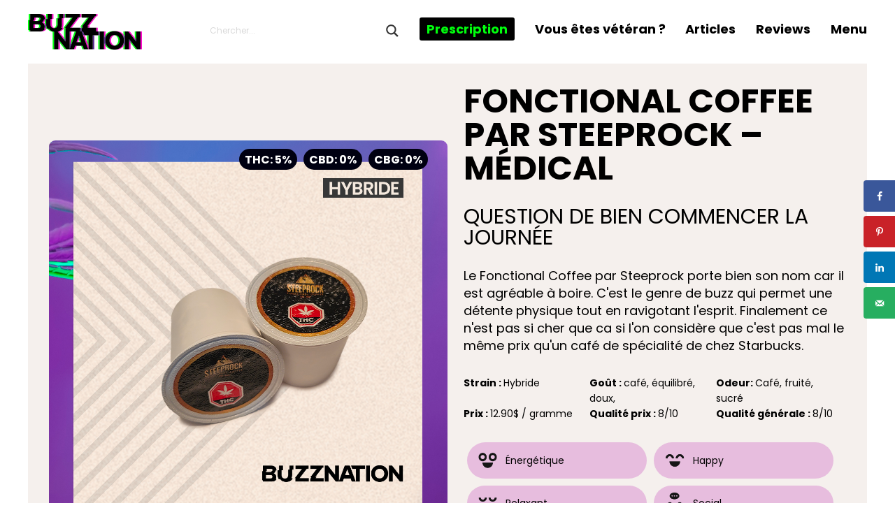

--- FILE ---
content_type: text/css
request_url: https://www.buzznation.ca/wp-content/themes/buzznation/style.css?ver=1.0.0
body_size: 8581
content:
/*!
Theme Name: BuzzNation
Theme URI: https://github.com/kevinhuddy/
Author: Kevin Huddy
Author URI: https://github.com/kevinhuddy/
Version: 1.0.0
*/.mfp-bg{top:0;left:0;width:100%;height:100%;z-index:1042;overflow:hidden;position:fixed;background:#0b0b0b;opacity:0.8}.mfp-wrap{top:0;left:0;width:100%;height:100%;z-index:1043;position:fixed;outline:none !important;-webkit-backface-visibility:hidden}.mfp-container{text-align:center;position:absolute;width:100%;height:100%;left:0;top:0;padding:0 8px;box-sizing:border-box}.mfp-container:before{content:'';display:inline-block;height:100%;vertical-align:middle}.mfp-align-top .mfp-container:before{display:none}.mfp-content{position:relative;display:inline-block;vertical-align:middle;margin:0 auto;text-align:left;z-index:1045}.mfp-inline-holder .mfp-content,.mfp-ajax-holder .mfp-content{width:100%;cursor:auto}.mfp-ajax-cur{cursor:progress}.mfp-zoom-out-cur,.mfp-zoom-out-cur .mfp-image-holder .mfp-close{cursor:-moz-zoom-out;cursor:-webkit-zoom-out;cursor:zoom-out}.mfp-zoom{cursor:pointer;cursor:-webkit-zoom-in;cursor:-moz-zoom-in;cursor:zoom-in}.mfp-auto-cursor .mfp-content{cursor:auto}.mfp-close,.mfp-arrow,.mfp-preloader,.mfp-counter{-webkit-user-select:none;-moz-user-select:none;user-select:none}.mfp-loading.mfp-figure{display:none}.mfp-hide{display:none !important}.mfp-preloader{color:#CCC;position:absolute;top:50%;width:auto;text-align:center;margin-top:-0.8em;left:8px;right:8px;z-index:1044}.mfp-preloader a{color:#CCC}.mfp-preloader a:hover{color:#FFF}.mfp-s-ready .mfp-preloader{display:none}.mfp-s-error .mfp-content{display:none}button.mfp-close,button.mfp-arrow{overflow:visible;cursor:pointer;background:transparent;border:0;-webkit-appearance:none;display:block;outline:none;padding:0;z-index:1046;box-shadow:none;touch-action:manipulation}button::-moz-focus-inner{padding:0;border:0}.mfp-close{width:44px;height:44px;line-height:44px;position:absolute;right:0;top:0;text-decoration:none;text-align:center;opacity:0.65;padding:0 0 18px 10px;color:#FFF;font-style:normal;font-size:28px;font-family:Arial, Baskerville, monospace}.mfp-close:hover,.mfp-close:focus{opacity:1}.mfp-close:active{top:1px}.mfp-close-btn-in .mfp-close{color:#333}.mfp-image-holder .mfp-close,.mfp-iframe-holder .mfp-close{color:#FFF;right:-6px;text-align:right;padding-right:6px;width:100%}.mfp-counter{position:absolute;top:0;right:0;color:#CCC;font-size:12px;line-height:18px;white-space:nowrap}.mfp-arrow{position:absolute;opacity:0.65;margin:0;top:50%;margin-top:-55px;padding:0;width:90px;height:110px;-webkit-tap-highlight-color:transparent}.mfp-arrow:active{margin-top:-54px}.mfp-arrow:hover,.mfp-arrow:focus{opacity:1}.mfp-arrow:before,.mfp-arrow:after{content:'';display:block;width:0;height:0;position:absolute;left:0;top:0;margin-top:35px;margin-left:35px;border:medium inset transparent}.mfp-arrow:after{border-top-width:13px;border-bottom-width:13px;top:8px}.mfp-arrow:before{border-top-width:21px;border-bottom-width:21px;opacity:0.7}.mfp-arrow-left{left:0}.mfp-arrow-left:after{border-right:17px solid #FFF;margin-left:31px}.mfp-arrow-left:before{margin-left:25px;border-right:27px solid #3F3F3F}.mfp-arrow-right{right:0}.mfp-arrow-right:after{border-left:17px solid #FFF;margin-left:39px}.mfp-arrow-right:before{border-left:27px solid #3F3F3F}.mfp-iframe-holder{padding-top:40px;padding-bottom:40px}.mfp-iframe-holder .mfp-content{line-height:0;width:100%;max-width:900px}.mfp-iframe-holder .mfp-close{top:-40px}.mfp-iframe-scaler{width:100%;height:0;overflow:hidden;padding-top:56.25%}.mfp-iframe-scaler iframe{position:absolute;display:block;top:0;left:0;width:100%;height:100%;box-shadow:0 0 8px rgba(0,0,0,0.6);background:#000}img.mfp-img{width:auto;max-width:100%;height:auto;display:block;line-height:0;box-sizing:border-box;padding:40px 0 40px;margin:0 auto}.mfp-figure{line-height:0}.mfp-figure:after{content:'';position:absolute;left:0;top:40px;bottom:40px;display:block;right:0;width:auto;height:auto;z-index:-1;box-shadow:0 0 8px rgba(0,0,0,0.6);background:#444}.mfp-figure small{color:#BDBDBD;display:block;font-size:12px;line-height:14px}.mfp-figure figure{margin:0}.mfp-bottom-bar{margin-top:-36px;position:absolute;top:100%;left:0;width:100%;cursor:auto}.mfp-title{text-align:left;line-height:18px;color:#F3F3F3;word-wrap:break-word;padding-right:36px}.mfp-image-holder .mfp-content{max-width:100%}.mfp-gallery .mfp-image-holder .mfp-figure{cursor:pointer}@media screen and (max-width: 800px) and (orientation: landscape), screen and (max-height: 300px){.mfp-img-mobile .mfp-image-holder{padding-left:0;padding-right:0}.mfp-img-mobile img.mfp-img{padding:0}.mfp-img-mobile .mfp-figure:after{top:0;bottom:0}.mfp-img-mobile .mfp-figure small{display:inline;margin-left:5px}.mfp-img-mobile .mfp-bottom-bar{background:rgba(0,0,0,0.6);bottom:0;margin:0;top:auto;padding:3px 5px;position:fixed;box-sizing:border-box}.mfp-img-mobile .mfp-bottom-bar:empty{padding:0}.mfp-img-mobile .mfp-counter{right:5px;top:3px}.mfp-img-mobile .mfp-close{top:0;right:0;width:35px;height:35px;line-height:35px;background:rgba(0,0,0,0.6);position:fixed;text-align:center;padding:0}}@media all and (max-width: 900px){.mfp-arrow{-webkit-transform:scale(0.75);transform:scale(0.75)}.mfp-arrow-left{-webkit-transform-origin:0;transform-origin:0}.mfp-arrow-right{-webkit-transform-origin:100%;transform-origin:100%}.mfp-container{padding-left:6px;padding-right:6px}}.white-popup{position:relative;background:#fff;padding:60px 5%;width:auto;max-width:700px;margin:20px auto}.white-popup .form input{padding:10px 15px;font-size:16px}.searchbutton{margin-right:25px;min-width:290px;display:none}@media all and (min-width: 992px){.searchbutton{display:block}}.searchbutton:hover .proinput{opacity:1}.searchbutton .proinput{opacity:0.3}div.asl_m .probox .proclose svg{background:transparent !important;fill:#ff08cc !important}div.asl_w{box-shadow:none !important}div.asl_r .results .item .asl_content{padding:3px 0 !important;line-height:15px !important}div.asl_r .results .asl_nores{display:flex;flex-direction:column;font-size:14px}div.asl_r .results .item .asl_content h3,div.asl_r .results .item .asl_content h3 a,div.asl_r .results .item .asl_content h3 a:hover{color:#001 !important;font-size:14px !important;line-height:13px !important}div.asl_w .mCSBap_scrollTools .mCSBap_draggerRail{background-color:#a522ff !important}div.asl_r.vertical{box-shadow:3px 3px 28px 5px rgba(145,145,145,0.34) !important;padding:0 0 0 3px !important}div.asl_r .results .item{border:none !important;padding:0 !important}div.asl_r.vertical .results .asl_spacer{background:none repeat scroll 0 0 #e8e8e8 !important}div.asl_w .mCSBap_inside>.mCSBap_container{margin-right:10px !important}div.asl_r .results .item .asl_image{margin:0 5px 0 0 !important}*,*::before,*::after{box-sizing:border-box}ul[class],ol[class]{padding:0}body,h1,h2,h3,h4,p,ul[class],ol[class],li,figure,figcaption,blockquote,dl,dd{margin:0}body{min-height:100vh;scroll-behavior:smooth;text-rendering:optimizeSpeed;line-height:1.5}ul[class],ol[class]{list-style:none}a:not([class]){text-decoration-skip-ink:auto}img{max-width:100%;display:block}article>*+*{margin-top:1em}input,button,textarea,select{font:inherit}@media (prefers-reduced-motion: reduce){*{animation-duration:0.01ms !important;animation-iteration-count:1 !important;transition-duration:0.01ms !important;scroll-behavior:auto !important}}body{background-color:#fff;color:black;font-family:"Poppins",sans-serif;font-size:18px;line-height:1.33;overflow-x:hidden;-webkit-font-smoothing:antialiased}h1:not([class]):not(:first-child),h2:not([class]):not(:first-child),h3:not([class]):not(:first-child),h4:not([class]):not(:first-child),h5:not([class]):not(:first-child),h6:not([class]):not(:first-child),p:not([class]):not(:first-child),ul:not([class]):not(:first-child){margin-top:1.5em}a,button{outline:none;transition:all 0.4s}.pd-sml{padding-top:20px;padding-bottom:20px}.pd-med{padding-top:60px;padding-bottom:60px}.pd-lrg{padding-top:125px;padding-bottom:125px}.pd-xlg{padding-top:190px;padding-bottom:190px}.pd-t0{padding-top:0}.bg-cover{background-position:center;background-size:cover}.title{text-transform:uppercase;font-size:69px;line-height:1}.title-wrap{width:1000px;max-width:100%;margin-left:auto;margin-right:auto}.title-sub{margin-top:1em;font-family:"Merriweather",serif;text-transform:uppercase;font-size:35px;font-style:italic;font-weight:300}.title-smallsub{font-size:24px;font-family:"Merriweather",serif;font-style:italic;font-weight:300;text-transform:uppercase;margin-top:1em}.columns{display:flex}.column{flex:1}.column_third{width:32%;flex:0 0 auto}.justify-right{margin-left:auto}h1,h2,h3,h4,h5,h6{text-transform:uppercase;font-weight:bold;word-break:break-word}h1,.h1{font-size:39px;line-height:1}h2,.h2{font-size:36px;line-height:1}h3,.h3{font-size:30;line-height:1}h4,.h4{font-size:27px;line-height:1}@media all and (min-width: 768px){h1,.h1{font-size:69px}h2,.h2{font-size:60px}h3,.h3{font-size:48px}h4,.h4{font-size:30px}}.container{margin-left:auto;margin-right:auto;width:100%;max-width:1400px}.container_fluid{max-width:92%}div#content{padding-top:51.28px}@media all and (min-width: 768px){div#content{padding-top:91px}}.site-header{padding:20px 0;display:flex;align-items:center;position:fixed;width:100%;max-width:1400px;background-color:#fff;z-index:999}@media all and (max-width: 1400px){.site-header{max-width:1200px}}@media all and (max-width: 1200px){.site-header{max-width:960px}}@media all and (max-width: 992px){.site-header{max-width:728px}}@media (max-width: 768px){.site-header{max-width:100%}}.site-header-logo{margin-right:auto}.site-header .menu-toggle{display:none}.site-header .main-nav .sub-menu{display:none}.site-header .main-nav ul{display:flex}.site-header .main-nav li{font-size:18px;margin-right:1.6em;position:relative;text-align:right}.site-header .main-nav a{text-decoration:none;font-weight:bold;color:#000;position:relative;z-index:10}.site-header .main-nav a:before,.site-header .main-nav a:after{position:absolute;display:block;content:attr(title);top:0;transition:.4s;opacity:0}.site-header .main-nav a:before{color:#00ff0d;z-index:-1;right:0}.site-header .main-nav a:after{color:#ff08cc;z-index:-2;left:0}.site-header .main-nav a:hover:before,.site-header .main-nav a:hover:after{opacity:1}.site-header .main-nav a:hover:before{right:0.6px}.site-header .main-nav a:hover:after{left:0.4px}.site-header .contact-nav{margin-left:auto}.site-header .contact-nav li{font-size:22px;margin-left:1em}.site-header .contact-nav li:last-child a{padding:22px 18px;background-color:#fff;color:#2a2949}.site-header .contact-nav li:last-child a:hover{background-color:#00ff0d;color:#fff}.site-header .contact-nav a{font-weight:bold;font-family:"Lato",sans-serif;line-height:1;display:inline-block;padding:22px 50px;background-color:#2a2949;color:#fff;border-radius:34px}.site-header .contact-nav a:hover{background-color:#ff9600;color:#fff}nav#main-navigation{display:flex}li#menu-item-16{margin-right:0;height:31px}.seobloc{padding:5%}.infolettre{background-image:url("assets/images/infolettre-bg.jpg");background-size:cover;padding:45px 115px;position:relative;margin-top:100px;background-color:rgba(251,235,205,0.44);background-blend-mode:multiply}.infolettre:after{position:absolute;content:"";pointer-events:none;top:-120px;right:-40px;width:542px;height:413px;background-image:url("assets/images/newsletter-img.png");background-size:contain}.infolettre h2{font-size:30px;margin:0}.infolettre h2+p{margin:0 !important}.infolettre p{font-family:"Merriweather",serif;font-style:italic}.infolettre .newsletter-form{display:flex;margin-top:30px}.infolettre .newsletter-form .row{width:270px;margin-right:30px}.infolettre .newsletter-form .row_button{align-self:flex-end}.infolettre .newsletter-form input{width:100%}.infolettre .newsletter-form label{font-size:16px;font-weight:500;text-transform:uppercase;display:block}.infolettre .newsletter-form button{margin:0;padding:0;display:block}.sitefooter{background:#000;color:#fff;padding:40px 25px}@media all and (min-width: 992px){.sitefooter .sitefooter-logo{position:absolute}}.sitefooter .sitefooter-nav{display:flex;align-items:flex-end}.sitefooter .sitefooter-socials{display:flex;width:900px;flex:0 0 auto;font-size:14px}.sitefooter .sitefooter-socials a{width:15%;margin-right:2%;padding-bottom:10px;border-bottom:1px solid white;color:inherit;text-decoration:none;display:flex;align-items:center;justify-content:space-between}.sitefooter .sitefooter-socials a svg{width:15px;height:15px;fill:#4f4f4f}.sitefooter .sitefooter-socials a:hover{color:#00ff0d;border-color:#00ff0d}.sitefooter .sitefooter-socials a:hover svg{fill:currentColor}.sitefooter .sitefooter-categories,.sitefooter .sitefooter-main{width:230px;flex:0 0 auto;line-height:1.875;align-self:baseline}.sitefooter .sitefooter-categories .title,.sitefooter .sitefooter-main .title{font-weight:900;font-size:18px;margin-bottom:5px}.sitefooter .sitefooter-categories ul,.sitefooter .sitefooter-main ul{list-style:none;margin:0;padding:0}.sitefooter .sitefooter-categories a,.sitefooter .sitefooter-main a{font-size:16px;text-transform:uppercase;color:#fff;text-decoration:none}.sitefooter .sitefooter-categories a:hover,.sitefooter .sitefooter-main a:hover{color:#00ff0d}.sitecopy{background:#000;font-size:14px;color:#737272;padding:30px 25px}.sitecopy a{color:inherit}.sitecopy a:hover{color:#00ff0d}.button,.form button{text-decoration:none;margin-top:1.5em;display:inline-block;position:relative;border:0;border-radius:0;z-index:10;padding:0;cursor:pointer}.button span,.form button span{background:#000;color:#fff;font-weight:500;text-transform:uppercase;padding:12px 35px;letter-spacing:1px;position:relative;z-index:2;display:block;transition:.3s;border-radius:30px}.button:before,.form button:before{background:#00ff0d;left:0;top:0}.button:after,.form button:after{background:#ff08cc;right:0;bottom:0}.button:before,.button:after,.form button:before,.form button:after{z-index:-1;position:absolute;content:"";display:block;width:100%;height:100%;transition:.4s;border-radius:30px}.button:hover span,.form button:hover span{color:#00ff0d}.button:hover:before,.form button:hover:before{left:-3px;top:-2px;transform:rotate(2deg)}.button:hover:after,.form button:hover:after{bottom:-2px;right:-3px;transform:rotate(-1.5deg)}.button.button_white span,.button.button_white:hover span,.form button.button_white span,.form button.button_white:hover span{background-color:#fff;color:#000}.swiper-button-next,.swiper-button-prev{top:58% !important;font-size:80px;color:white !important}.home-about .columns{justify-content:space-between;flex-wrap:wrap}.home-about .column{flex:0 0 auto;width:24%;background-position:center;background-size:cover;height:440px;position:relative;border-radius:9px}.home-about .column:before,.home-about .column:after{content:"";display:block;position:absolute;background:inherit;top:0;left:0;right:0;bottom:0;transition-timing-function:ease-in-out;transition-duration:.5s;border-radius:9px}.home-about .column:before{z-index:3}.home-about .column:after{z-index:10}.home-about .column:hover:before{transform:scale(0.9)}.home-about .column:hover:after{transform:scale(0.75)}.home-about .bg{z-index:20;position:absolute;top:0;left:0;right:0;bottom:0;display:flex;align-items:center;justify-content:center}.home-about h3{font-size:48px}.home-about h3 a{color:#fff;text-decoration:none}.home-about h3 a:before{content:"";top:0;left:0;right:0;bottom:0;position:absolute}.home-reportages{background-image:url("assets/images/pattern-line.jpg");background-size:100% auto;background-position:top center;padding:75px 90px;color:#fff}.home-reportages .title-wrap{text-align:center;margin-bottom:75px}.home-reportages .highlighted{background-image:url("assets/images/home/reportages-01.jpg");background-size:cover;background-position:center;height:700px;display:flex;justify-content:flex-end;flex-direction:column;padding:15px;position:relative;border-radius:9px}.home-reportages .highlighted .category{font-size:16px;font-weight:900;color:#fff;display:inline-block;margin-bottom:auto;align-self:flex-end}.home-reportages .highlighted .category span{background-color:#001;margin:5px;padding:3px 6px}.home-reportages .highlighted .title{font-weight:500;font-size:33px;text-transform:none}@media all and (min-width: 768px){.home-reportages .highlighted .title{width:50%;font-size:42px}}.home-reportages .highlighted .link{font-size:18px;color:#00ff0d;font-weight:500;text-decoration:none;margin-top:10px;text-transform:uppercase}.home-reportages .highlighted .link:hover{color:#ff08cc}.home-reportages .highlighted .link:before{content:"";display:block;position:absolute;top:0;left:0;right:0;bottom:0}.home-reportages .others{margin-top:60px}.home-reportages .others h2{font-size:24px;text-align:center;font-weight:500}.home-reportages .others .others-loop{margin-top:40px;display:flex;justify-content:space-between}.home-reportages .others .loop-el{flex:0 0 auto;width:32.8%;background-size:cover;background-position:center;display:flex;flex-direction:column;justify-content:flex-end;height:400px;position:relative}body.page-template-template-blog .s-main-loop{background-image:unset;background-color:#001}body.page-template-template-blog .s-main-loop .loop{grid-template-columns:repeat(2, 1fr)}body.page-template-template-blog .s-main-loop .loop .loop-el:first-of-type{grid-column:span 2}body.page-template-template-blog .s-main-loop .loop .loop-el:first-of-type .o-card img{height:600px}body.page-template-template-blog .s-main-loop .loop .o-card img{height:500px}.swiper-container.otherarticles{background-color:black;padding:10% 5%}.swiper-container.otherarticles h3{color:white}.swiper-container.otherarticles h3.sectiontitle{margin-bottom:5%}.swiper-container.otherarticles .swiper-slide{padding:5px}body.page-template-template-documentaires .s-main-loop{background-image:unset;background-color:#001}body.page-template-template-documentaires .s-main-loop .loop{grid-template-columns:repeat(2, 1fr)}body.page-template-template-documentaires .s-main-loop .loop .o-card img{height:600px}@media all and (min-width: 768px){body.page-template-template-documentaires .s-main-loop .loop .o-card img{height:400px}}body.page-template-template-documentaires .s-main-loop .loop .o-card .o-card-infos{justify-content:flex-end}section.sidebysideforeverbaby{display:flex;flex-direction:column}@media all and (max-width: 768px){section.sidebysideforeverbaby{background-color:#0f0f0f;color:#efefef}}.outerwrap{display:flex;flex-direction:column;padding:1.5em 0;justify-content:space-between;align-items:center;min-height:450px}@media all and (min-width: 768px){.outerwrap{min-height:550px;flex-direction:row}.outerwrap:nth-child(even){flex-direction:row-reverse}}.innerimg{width:90%;background-size:cover;background-repeat:no-repeat;min-height:450px;background-position:center}@media all and (min-width: 768px){.innerimg{width:48%;min-height:inherit}}.innertxt{width:90%;display:flex;flex-direction:column;justify-content:center;margin-top:1.5em;margin-bottom:1.5em}@media all and (min-width: 768px){.innertxt{width:45%}.innertxt p{font-size:20px;line-height:1.4}}.innertxt .button{align-self:flex-start}@media all and (max-width: 768px){.innertxt .button span{color:#0f0f0f;background-color:#fff}}.innertxt .subtitle{display:block;font-family:"Merriweather", serif;font-style:italic;text-transform:uppercase}.page-template-template-apropos .swiper-slide{padding:5%}section.quotewrap{padding:100px 5% 0 5%;cursor:grab}@media all and (min-width: 768px){section.quotewrap{padding:100px 5%}}section.quotewrap .quote p.h2{border-left:8px solid #ffec46;padding-left:3%;padding-right:3%}section.quotewrap .quotesource{display:flex;flex-direction:row;align-items:flex-end;padding-left:15px;margin-left:3%;margin-top:5%}section.quotewrap .quotesource p.quotename{font-weight:bold}section.quotewrap figure.quoteportrait{height:60px;width:60px;border-radius:60px;background-size:cover;background-position:center;background-color:#ff08cc;margin-right:15px}section.sidebysideforeverbaby.reviews .outerwrap{justify-content:center;align-items:initial}@media all and (max-width: 768px){section.sidebysideforeverbaby.reviews .outerwrap{align-items:center}}section.sidebysideforeverbaby.reviews .h4{font-size:18px;letter-spacing:1px;padding:3%}@media all and (max-width: 768px){section.sidebysideforeverbaby.reviews .h4{padding:5%}}section.sidebysideforeverbaby.reviews .innerimg{background-size:contain}@media all and (max-width: 768px){section.sidebysideforeverbaby.reviews .innerimg{min-height:380px}}section.sidebysideforeverbaby.reviews .o-tags{margin-bottom:40px}ul.emojis{display:flex;flex-wrap:wrap;padding:25px 0}ul.emojis li{width:47%;height:auto;display:flex;justify-content:center;position:relative;align-items:center;background-color:#e7bdde;margin:5px;border-radius:30px;padding:0px 4px;height:auto;position:relative}@media all and (min-width: 1440px){ul.emojis li{width:23%}}ul.emojis li span{font-size:14px;width:100%;display:flex;align-self:center;justify-self:center;line-height:1}ul.emojis li div{position:relative}ul.emojis li div img{width:65px;padding:5px}ul.emojis li img.fx{opacity:0;position:absolute;top:0;height:100%;width:100%}ul.emojis li:hover img.nofx{opacity:0}ul.emojis li:hover img.fx{opacity:1}.review-filter-container{color:#fff;display:flex;flex-grow:1;flex-flow:row wrap}.review-filter-container .filter{width:180px !important;padding:0 15px;opacity:0.8;cursor:pointer}.review-filter-container .filter:hover{opacity:1}.review-filter-container .filter-label{font-size:14px;margin-bottom:5px;letter-spacing:1px}.review-filter-container select.facetwp-dropdown{background-color:white;border:none;padding:3px;font-size:14px;width:100%}.review-filter-container span.facetwp-slider-label{font-size:14px;letter-spacing:1.5px}.review-filter-container .facetwp-slider-wrap{padding-bottom:3px}.review-filter-container .facetwp-slider-wrap .noUi-target{border:none}.review-filter-container .facetwp-slider-wrap .noUi-connect{background:#ff08cc}.review-filter-container .facetwp-slider-wrap .noUi-horizontal{height:5px}.review-filter-container .facetwp-slider-wrap html:not([dir="rtl"]) .noUi-horizontal .noUi-handle{right:-10px}.review-filter-container .facetwp-slider-wrap .noUi-horizontal .noUi-handle{width:14px;height:14px;left:5px;top:-4px;background-color:#ff08cc;border:none;border-radius:30px}.review-filter-container .facetwp-slider-reset{display:none !important}.review-filter-container button.filter-btn{align-self:baseline;font-size:15px;background-color:transparent;border:1px solid;color:#fff;padding:5px;letter-spacing:1px;cursor:pointer;margin:15px}.review-filter-container button.filter-btn:hover{color:#00ff0d}.prescription-form-container{max-width:600px;margin:0 auto;display:block;background-color:inherit;padding:25px;border-radius:15px}section.script-header{padding:25px;padding-top:100px;display:flex;flex-direction:column;justify-content:center;align-items:stretch;background-color:#e8e2e2}section.script-header div.htext{display:flex;margin:0 auto;margin-bottom:50px;flex-direction:column}section.script-header svg{height:80px;width:82px;margin-bottom:30px}section.script-header video{width:100%;max-width:700px}.textwrap{display:flex;flex-direction:column;margin:0 auto;width:100%;max-width:700px}.textwrap svg{width:90px;height:auto}.textwrap h1,.textwrap h2{margin:0;padding:0;text-transform:none;font-size:1.9em;margin-bottom:10px;border-bottom:3px solid;padding-bottom:10px}.textwrap p.subtitle{margin:0 !important;font-size:1em;font-weight:500;text-transform:initial;word-break:break-word}.textwrap h3{font-weight:500;text-transform:initial;word-break:break-word;font-size:1.5em}.textwrap blockquote{margin-left:20px;margin-top:20px;font-style:italic;border-left:2px solid #484948;padding-left:20px;color:#484948}.textwrap:nth-of-type(even){margin:50px auto}section.script-form{background-color:#e8e2e2;padding-bottom:50px}section.moreinfo{padding:100px 25px;display:flex;flex-direction:column;justify-content:center;align-items:stretch;background-color:#e8e2e2;background-color:#e2e8e3}@media all and (min-width: 768px){section.moreinfo{margin-top:25px;padding:150px 25px}}.moreinfo.gradient{background:#e2e8e3;background:linear-gradient(323deg, #e8e2e5 0%, #e8e2e2 50%, #e2e8e3 100%)}.moreinfo.green{background-color:#e2e8e3}.moreinfo.pink{background-color:#e8e2e5}.moreinfo.blue{background-color:#e3e2e8}.moreinfo .script-title{width:100%;max-width:700px;margin:0 auto;display:block}.moreinfo ul{list-style-type:none;max-width:550px}.moreinfo ul li{margin:5px 0;font-size:0.8em}.imagesrow{display:flex;justify-content:space-between;flex-direction:column}@media all and (min-width: 768px){.imagesrow{flex-direction:row;margin-top:25px}}.imagesrow img{width:100%}@media all and (min-width: 768px){.imagesrow img{width:49%}}.tem{margin:25px}.tem .person{font-weight:bold;margin-top:10px}.color_white{color:white}.center{text-align:center}.right{text-align:right}.uppercase{text-transform:uppercase}.lowercase{text-transform:lowercase}.list-reset{list-style:none}.high{font-weight:bold;color:#00ff0d !important;border-bottom:2px solid}.high:hover{color:#ff08cc !important}@media all and (max-width: 768px){.onlybigbb{display:none}}.site-header .main-nav #menu-item-1364 a:before,.site-header .main-nav #menu-item-1364 a:after{content:'Masque de protection';width:100%}.h1{font-size:60px}.white{color:white}.s-header-img img{width:100%;display:block;margin-bottom:150px}.s-header{padding-left:120px;padding-right:120px;padding-top:125px;padding-bottom:125px;background-position:center;background-size:cover;display:flex;margin-bottom:150px;background-color:rgba(0,0,0,0.32);background-blend-mode:multiply}.s-header .wrap{margin-left:auto;width:500px;max-width:100%}.home-newsletter{background-image:url("/wp-content/uploads/2021/05/newheader.jpg");background-size:cover;background-position:center;background-color:#5b5a5a;background-blend-mode:overlay;padding:80px;margin-bottom:80px;border-radius:8px}.home-newsletter .title{font-size:36px;font-weight:bold;text-transform:uppercase;color:#fff}.home-newsletter p{text-transform:uppercase;font-size:21px;color:#fff;margin-top:1em !important}.home-newsletter .form{margin-top:2em}.s-punchline{text-align:center;margin:150px 0}.s-punchline .wrap{width:1000px;max-width:100%;margin-left:auto;margin-right:auto}.s-punchline .punchline{font-size:69px;line-height:1}.s-punchline span{display:block;position:relative;z-index:10}.s-punchline span:before,.s-punchline span:after{content:attr(data-title);display:block;position:absolute;top:0;left:0;width:100%;height:100%;animation:pulse 8s infinite;z-index:-1}.s-punchline span:before{color:#00ff0d}.s-punchline span:after{color:#ff08cc;animation-delay:5s}.s-punchline .subline{display:block;margin-top:1em;font-family:"Merriweather",serif;text-transform:uppercase;font-size:36px;font-style:italic;font-weight:300}@keyframes pulse{0%{left:0;top:0}30%{left:-5px;top:-4px}50%{left:2px;top:3px;opacity:.7}85%{left:-2.5px;top:3px}100%{left:0;top:0}}.s-reviews-strains .head{margin-bottom:40px}.s-reviews-strains .head span{text-transform:uppercase}.s-reviews-strains .strain{display:flex;justify-content:space-between;align-items:center;background-color:#f5f0ed}@media all and (min-width: 992px){.s-reviews-strains .strain{padding:30px}}@media all and (min-width: 1440px){.s-reviews-strains .strain{padding:60px}}.s-reviews-strains .strain .texte,.s-reviews-strains .strain .o-card{width:48%}.s-reviews-strains .strain .texte h4,.s-reviews-strains .strain .o-card h4{margin-top:1em;font-weight:400}.s-reviews-strains .strain .texte .subtitle,.s-reviews-strains .strain .o-card .subtitle{display:block;font-family:"Merriweather",serif;font-style:italic;text-transform:uppercase}.s-reviews-strains .strain .texte p,.s-reviews-strains .strain .o-card p{font-size:18px;line-height:1.4}.s-reviews-strains .strain .texte .infos,.s-reviews-strains .strain .o-card .infos{margin-top:30px;display:flex;flex-wrap:wrap}.s-reviews-strains .strain .texte .infos li,.s-reviews-strains .strain .o-card .infos li{font-size:14px;line-height:1.6;width:48%}@media all and (min-width: 992px){.s-reviews-strains .strain .texte .infos li,.s-reviews-strains .strain .o-card .infos li{width:33%}}.s-reviews-strains .strain .o-card img{width:100%;display:block;height:auto;border-radius:9px}.s-reviews-strains .strain .o-card:before{content:none}.o-tags .tag{font-size:16px;font-weight:700;color:#fff;text-decoration:none}.o-tags .tag span{margin:3px;background-color:#001;border-radius:15px;padding:3.5px 8px}.o-tags .tag+.tag{margin-left:10px}.o-card{position:relative}.o-card:hover span{color:#ff08cc}.o-card .o-tags{align-self:flex-end;margin-bottom:auto}.o-card:before{content:"";display:block;position:absolute;top:0;left:0;right:0;bottom:0;background:linear-gradient(180deg, rgba(0,0,0,0.32) 0%, rgba(0,0,0,0.45) 80%);z-index:1;transition:background .6s;border-radius:9px}.o-card img{width:100%;display:block;object-fit:cover;height:400px;border-radius:9px}.o-card .authorname{margin-top:5px;color:#fff}.o-card-infos{position:absolute;z-index:10;display:flex;flex-direction:column;justify-content:space-around;align-items:flex-start;padding:15px;height:100%;width:100%}.o-card-title{font-size:33px;color:#fff;font-family:"Poppins", sans-serif;font-weight:500;text-transform:none;max-width:450px}.o-card-link{display:inline-block;margin-top:5px;font-size:20px;color:#00ff0d;font-weight:500;text-decoration:none}.o-card-link:hover{color:#ff08cc}.o-card_small .o-tags .tag{font-size:16px}.o-card_small .o-card-title{font-size:24px}.o-card_small .o-card-link{font-size:15px;margin-top:10px}.s-banner{margin:100px auto 120px auto;font-weight:500;min-height:435px;max-width:100%;background-repeat:no-repeat;background-size:contain;background-position:right;display:flex;align-items:center;background-color:#bf6868;border-radius:9px}.s-banner .logo{width:87px;flex-shrink:0;margin:0 45px}.s-banner .logo img{display:block}.s-banner .text{padding:55px 0}.s-banner .text .title{font-weight:300;font-size:30px;font-family:"Poppins",sans-serif;width:420px;max-width:100%;color:#fff}.s-banner .text .readmore{color:#fff;text-decoration:none;font-weight:bold;display:inline-block;margin-top:21px}.s-main-loop{padding:125px 90px;margin-bottom:200px;background-image:url("assets/images/pattern-gray.jpg");background-position:center;background-color:#282828;background-blend-mode:difference}.s-main-loop h2{color:#fff;margin-top:initial;margin-bottom:1.5em}.s-main-loop .loop{display:grid;grid-template-columns:repeat(3, 1fr);grid-gap:6px}.s-default{background-image:url("assets/images/pattern-gray.jpg");background-position:top center;padding:125px 90px;color:#fff;margin-bottom:200px;line-height:1.5;background-image:none;background-color:#f5f0ed;color:#181818}.s-default a{color:#00ff0d;color:#931579;overflow-wrap:break-word}.s-default a:hover{color:#ff08cc}.s-default p{font-size:20px}.s-default>*{width:980px;max-width:100%;margin:0 auto}.s-default p,.s-default ul,.s-default li{text-align:left}.s-default .upsell{margin-top:150px;width:1250px;max-width:100%;text-align:center}.s-default .upsell p{text-align:center;font-size:24px;width:1000px;max-width:100%;margin:1em auto 0;text-transform:uppercase;line-height:1}.s-default .upsell-loop{text-align:left;margin-top:50px;display:grid;grid-template-columns:repeat(3, 1fr);grid-column-gap:25px}.s-default .upsell-loop .loop-el{border-radius:9px;box-shadow:0px 1px 17px 2px #e5dbd7;transition:all 0.2s cubic-bezier(0.15, 1.18, 1, 1)}.s-default .upsell-loop .loop-el:hover{box-shadow:2px 3px 17px 12px #e5dbd7}.s-default .upsell-loop .loop-el a{color:#931579;text-decoration:none}.s-default .upsell-loop .o-card{position:relative;display:flex;flex-direction:column-reverse}.s-default .upsell-loop .o-card:before{content:none}.s-default .upsell-loop .o-card .o-card-infos{position:relative;min-height:150px}.s-default .upsell-loop .o-card .o-card-infos .o-card-title{font-size:21px;color:initial}.s-default .upsell-loop .o-card .o-card-infos .o-card-link{color:inherit}.s-default .upsell .o-tags .tag span{padding:3.5px 5px;font-size:0.8em}.wp-block-preformatted,.wp-block-image{width:1250px;max-width:100%;margin:3em 0}.wp-block-image img{margin:0 auto;display:block;max-width:100%;height:auto}.wp-block-image figcaption{text-align:center;font-size:15px}.wp-block-quote{margin:3em auto !important;padding:40px !important;border-left:10px solid #ff08cc;background-color:rgba(255,255,255,0.1)}.wp-block-quote p{font-size:1.4em}.navbox{position:fixed;top:0;left:0;right:0;z-index:10000;background-color:#000;color:#fff;display:flex;align-items:center;min-height:100vh;padding:50px;transition:.3s}.navbox:not(.open){transform:scale(2);opacity:0;pointer-events:none}.navbox .fermer{position:absolute;top:60px;right:100px;font-size:24px;cursor:pointer;transition:.4s}.navbox .fermer:hover{color:#ff08cc}.navbox .fermer:before{content:'X';display:inline-block;padding:0 20px 0 0}.navbox .container{width:1125px;display:flex}.navbox .column{width:50%}.navbox ul{list-style:none}.navbox li span{line-height:80px;font-size:24px;font-weight:400}.navbox li a{font-size:30px;color:#fff;font-weight:900;text-transform:uppercase;text-decoration:none;line-height:55px}.navbox li a:hover{color:#00ff0d}.contact-form{margin:150px 0;display:flex;align-items:center}.contact-form .text{width:630px;max-width:100%;margin-left:auto}.contact-form .text .title{font-size:60px;font-weight:bold}.contact-form .text p{font-size:16px;letter-spacing:.5px}.contact-form .text img{transform:translate(-100px, 0);display:block;width:100%;margin-top:75px}.contact-form .form{width:600px}.form,form.wpcf7-form{display:flex;flex-wrap:wrap;justify-content:space-between;flex-shrink:0;order:-1}.form .row,form.wpcf7-form .row{width:100%;margin-bottom:20px}@media all and (min-width: 992px){.form .row-half,form.wpcf7-form .row-half{width:48%}}.form label,form.wpcf7-form label{font-size:16px;font-weight:500;display:block;margin-bottom:10px;text-transform:uppercase}.form input,.form textarea,form.wpcf7-form input,form.wpcf7-form textarea{width:100%;border:0;background-color:#f3f3f6;padding:15px;color:#333}.form input.wpcf7-submit,form.wpcf7-form input.wpcf7-submit{text-decoration:none;border:0;cursor:pointer;background:#000;color:#fff;font-weight:500;text-transform:uppercase;padding:12px 35px !important;letter-spacing:1px;position:relative;z-index:2;display:block;transition:.3s;font-size:19px !important}.home-discover .columns{display:flex}.home-discover .columns>*{flex:1 1 auto}.home-discover .reviews{width:420px;margin-right:50px}.home-discover .reviews h2{line-height:0.7}.home-discover .reviews .button{align-self:center}.home-discover .reviews-loop{margin-top:40px;display:flex;flex-direction:column}.home-discover .reviews-loop-el{display:flex;align-items:center;text-decoration:none;color:inherit;margin:5px 0}.home-discover .reviews-loop-el:hover{color:#ff08cc}.home-discover .reviews-loop-el:not(:last-child){margin-bottom:22px}.home-discover .reviews-loop-el .image{margin-right:15px;flex-shrink:0;height:150px;width:150px;background-size:cover;background-position:center center}.home-discover .reviews-loop-el .image img{width:140px}.home-discover .reviews-loop-el .category{font-size:16px;text-transform:uppercase;font-weight:900;display:block;margin-bottom:5px;border-radius:15px;padding:3.5px 8px}.home-discover .reviews-loop-el .review-name{font-size:18px;font-weight:400;text-transform:none}.home-discover .reviews-loop-el .review-link{font-size:16px;font-weight:bold;text-decoration:none;letter-spacing:1px;margin-top:10px;display:inline-block}.home-discover .reviews-loop-el .review-link:hover{color:#ff08cc}.home-discover .loop{width:800px}.home-discover .loop .grid{display:grid;grid-template-columns:1fr 1fr;grid-gap:10px}.home-discover .loop .grid img{object-fit:cover}.home-discover .loop .grid-el:first-of-type{grid-column:span 2}.home-discover .loop .grid-el:first-of-type img{height:450px}@media all and (max-width: 1400px){.container{width:1200px}.s-header{margin-bottom:120px;padding:120px 80px}.s-punchline{margin:120px 0}.s-banner{margin:120px 0}.home-discover .loop .grid{grid-gap:25px}.home-discover .loop .grid-el:not(:first-child) .o-card-title{font-size:25px;line-height:1.2}.home-discover .loop .grid-el:not(:first-child) .o-card-link{margin-top:10px}.home-discover .reviews{width:320px;margin-right:40px}.home-discover .reviews .button{margin-top:.5em}.home-discover .reviews-loop{margin-top:25px}.home-discover .reviews-loop-el .image{margin-right:20px}.home-reportages .highlighted{height:420px}.home-about .column{height:360px}.home-about h3{font-size:34px}.infolettre:after{display:none}.sitefooter .sitefooter-socials{margin-right:50px;width:50%;flex-wrap:wrap;justify-content:space-between}.sitefooter .sitefooter-socials a{padding-top:15px;display:block;width:48%;margin:0}.s-main-loop{padding:100px 50px}.o-card-title{font-size:24px}.o-card-link{margin-top:10px;font-size:16px}.o-card .o-tags .tag{padding:2px 10px}.s-reviews-strains .strain .o-card{width:50%}.s-default{padding:90px 0 50px;margin-bottom:120px}.s-default .upsell{width:980px;max-width:100%}.s-default .upsell .upsell-loop{grid-template-columns:repeat(1, 1fr)}.s-default .upsell .upsell-loop .loop-el{margin:5px auto}.wp-block-quote{padding:25px !important}.wp-block-quote p{font-size:1.2em}.s-header-img img{margin-bottom:120px}.contact-form{margin:120px 0}.contact-form .text{margin-left:75px}.contact-form .text img{transform:translate(-50px, 0)}.contact-form+.home-about{padding:0}}@media all and (max-width: 1200px){.container{width:960px}.contact-form .form{width:45%}.contact-form .text{margin-left:5%;width:50%}.contact-form .text .title{font-size:40px}.contact-form .text img{transform:translate(0)}.s-header-img img{margin-bottom:75px}.contact-form{margin:75px 0}.s-banner{margin:75px 0}.navbox li a{font-size:24px}.home-discover .reviews{width:50%}.home-discover .loop{width:50%}.home-discover .loop .grid{display:block}.home-discover .loop .grid-el+.grid-el{margin-top:10px}.home-discover .loop .grid img{max-height:320px !important;object-fit:cover !important}.home-reportages{padding:60px 5%}.home-reportages .title-wrap{margin-bottom:60px}.home-about .column{width:49.5%;height:400px;margin-bottom:1%}.infolettre{margin-top:75px}.home-about{padding:0 !important;margin:75px 0 !important}.s-main-loop{margin-bottom:75px;padding:50px 40px}.s-main-loop .loop{grid-template-columns:repeat(2, 1fr)}.s-header{padding:75px 40px;margin-bottom:75px}.s-default{padding:50px 40px;margin-bottom:75px}.s-default>*{width:100%}}@media all and (max-width: 992px){.container{width:728px}.infolettre{padding:40px}.sitefooter{padding:40px}.sitefooter .sitefooter-nav{flex-wrap:wrap;justify-content:space-between}.sitefooter .sitefooter-socials{margin:20px 0 30px;width:100%}.sitefooter .sitefooter-categories,.sitefooter .sitefooter-main{width:48%}.h1,.home-newsletter .title{font-size:48px}.title-sub{font-size:30px;margin-top:10px}h3,.h3{font-size:30px}.title-smallsub{font-size:22px;margin-top:10px}.home-newsletter{margin-bottom:60px;padding:40px}.home-newsletter p{font-size:18px}.s-punchline{margin:60px 0}.home-reportages .others .others-loop{flex-direction:column;justify-content:space-between}.home-reportages .others .others-loop .loop-el{width:100%;margin-bottom:15px}.s-header{padding:60px 40px;margin-bottom:60px}.s-header .wrap{margin-left:0}}@media all and (max-width: 768px){.container{width:100%}.site-header{padding:10px 20px}.site-header .site-header-logo{width:90px}.site-header .main-nav ul li:not(:last-child){display:none}.site-header .main-nav ul li{margin-right:5px}.sitefooter .sitefooter-categories,.sitefooter .sitefooter-main{display:none}.sitefooter{padding:20px 20px 0;text-align:center}.sitefooter .sitefooter-logo img{display:block;margin:0 auto}.sitefooter .sitefooter-socials{display:block}.sitefooter .sitefooter-socials a{width:100%}.sitecopy{text-align:center;padding-top:0}.home-about{margin:0 !important;padding:10px !important}.home-about .title-wrap{padding:100px 0px}.home-about .columns{display:block}.home-about .columns .column{width:96%;margin:0 auto;margin-bottom:2.5%}.infolettre{padding:40px 20px;margin-top:0px}.infolettre .newsletter-form{display:block}.infolettre .newsletter-form .row{margin-top:15px}.contact-form{display:block;padding:20px;margin:0}.contact-form .text,.contact-form .form{margin:0;width:100%}.contact-form .form{margin-top:40px;display:block}.contact-form .form .row-half{width:100%}.s-header-img img{margin-bottom:20px}.h1,.home-newsletter .title{font-size:30px}.home-newsletter{padding:40px 20px;margin:15px}.s-punchline{padding:0 5%}.home-discover .columns{display:block}.home-discover .columns .reviews,.home-discover .columns .loop{width:100%;margin:0;padding:10px}.home-discover .columns .reviews{padding:60px 5%}.home-discover .columns .reviews .button{margin:30px 0;text-align:center;width:auto;align-self:center}.home-discover .columns .reviews h2{margin-bottom:1.5em;text-align:center}.home-discover .columns .loop{margin-top:0;background-color:#001;padding:5%}.s-banner{margin:10px;flex-direction:column;height:100%;justify-content:center;background-size:cover;background-image:none !important}.s-banner .text{padding:25px;max-width:100%;margin:0 auto;box-sizing:border-box}.s-header{padding:40px 20px}.s-reviews-strains .head{display:none}.s-reviews-strains .strain{display:block}.s-reviews-strains .strain .o-card-infos{width:90%}.s-reviews-strains .strain .o-card,.s-reviews-strains .strain .texte{width:100%;padding:0 20px;padding-top:20px}.s-reviews-strains .strain .o-card:before,.s-reviews-strains .strain .texte:before{left:20px;right:20px}.s-main-loop{margin-bottom:40px;padding:40px 20px}.s-main-loop h2{font-size:30px}.s-main-loop .loop{display:block}.s-main-loop .loop-el+.loop-el{margin-top:20px}.s-default{padding:40px 20px}.navbox{padding:20px}.navbox .fermer{top:10px;right:10px}.navbox .container{width:100%;display:block;padding-top:20px}.navbox .container .column{width:100%}.navbox .container .column ul{padding:0;margin:0;margin-bottom:50px}.navbox .container .column ul li{margin-bottom:15px}.navbox .container .column ul li span{line-height:initial}.navbox .container .column ul li a{font-size:21px;line-height:1.5}}.s-main-loop.reviewloop{background-image:none;background-color:#0a0a0a}.s-main-loop.reviewloop .loop-el a{text-decoration:none}.s-main-loop.reviewloop .o-card{position:relative;display:flex;flex-direction:column-reverse;background-color:#f5f2ed}.s-main-loop.reviewloop .o-card::before{content:none}.s-main-loop.reviewloop .o-card img{mix-blend-mode:darken}.s-main-loop.reviewloop .o-card .o-card-infos{min-height:180px;position:relative}.s-main-loop.reviewloop .o-card .o-card-infos .o-tags{margin-bottom:0}.s-main-loop.reviewloop .o-card .o-card-infos .o-tags .tag{padding:2px 10px;font-size:14px}.s-main-loop.reviewloop .o-card .o-card-infos .o-tags .tag span{padding:3px 9px;border-radius:17px}.s-main-loop.reviewloop .o-card .o-card-infos .o-card-title{color:black;font-size:21px}.s-main-loop.reviewloop .o-card .o-card-infos .o-card-link{color:initial;margin-top:0}


--- FILE ---
content_type: application/javascript
request_url: https://www.buzznation.ca/wp-content/themes/buzznation/assets/js/custom.js?ver=1.0.0
body_size: 167
content:
"use strict";

/**
 * Theme javascript functions file.
 *
 */
(function ($) {
  "use strict"; // Inits

  $(".wp-block-preformatted").fitVids(); // Navigation

  var navigation = $('.navbox');
  $('#menu-item-16').on('click', function (e) {
    e.preventDefault();
    navigation.addClass('open');
  });
  navigation.find('.fermer').on('click', function () {
    navigation.removeClass('open');
  }); // Lightboxes

  $('.open-popup').magnificPopup({
    type: 'inline',
    midClick: true // Allow opening popup on middle mouse click. Always set it to true if you don't provide alternative source in href.

  });
})(jQuery);

--- FILE ---
content_type: text/plain
request_url: https://www.google-analytics.com/j/collect?v=1&_v=j102&a=997410421&t=pageview&_s=1&dl=https%3A%2F%2Fwww.buzznation.ca%2Freviews%2Ffonctional-coffee-par-steeprock%2F&ul=en-us%40posix&dt=Fonctional%20Coffee%20par%20Steeprock%20-%20M%C3%A9dical%20-%20BuzzNation&sr=1280x720&vp=1280x720&_u=YEBAAEABAAAAACAAI~&jid=632420350&gjid=435898894&cid=1846426669.1768844356&tid=UA-158269558-1&_gid=1862502785.1768844356&_r=1&_slc=1&gtm=45He61e1n81MVRVGXSv852378190za200zd852378190&gcd=13l3l3l3l1l1&dma=0&tag_exp=103116026~103200004~104527906~104528500~104573694~104684208~104684211~105391253~115495939~115616986~115938466~115938469~116988316~117041587&z=573978041
body_size: -436
content:
2,cG-4WW7X2KEP2,cG-XQQVYMYE4F